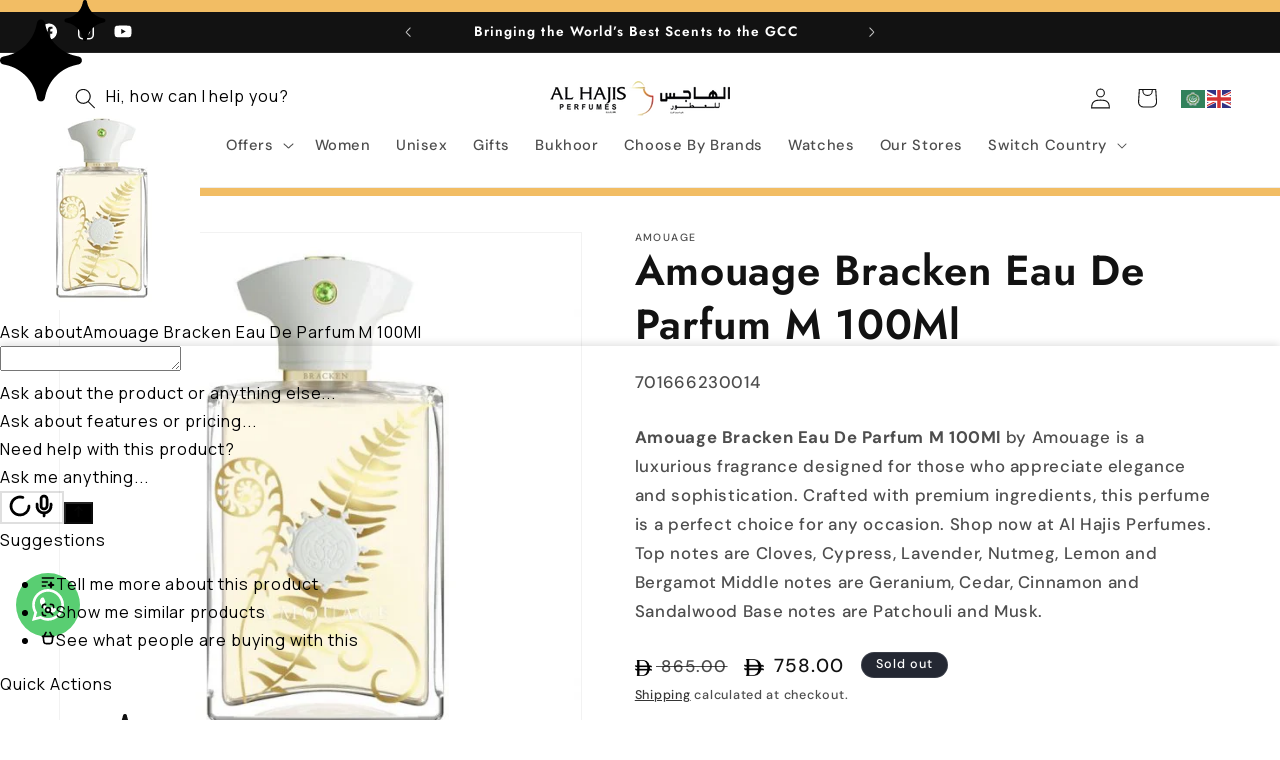

--- FILE ---
content_type: text/css
request_url: https://cdn.shopify.com/extensions/019b34fb-d485-792b-8f6e-66b3255c7a9c/askangle-283/assets/angle-css-properties.css
body_size: -117
content:
/* CSS @property declarations extracted for Shadow DOM compatibility */
@property --tw-translate-x{syntax:"*";inherits:false;initial-value:0}
@property --tw-translate-y{syntax:"*";inherits:false;initial-value:0}
@property --tw-translate-z{syntax:"*";inherits:false;initial-value:0}
@property --tw-scale-x{syntax:"*";inherits:false;initial-value:1}
@property --tw-scale-y{syntax:"*";inherits:false;initial-value:1}
@property --tw-scale-z{syntax:"*";inherits:false;initial-value:1}
@property --tw-rotate-x{syntax:"*";inherits:false}
@property --tw-rotate-y{syntax:"*";inherits:false}
@property --tw-rotate-z{syntax:"*";inherits:false}
@property --tw-skew-x{syntax:"*";inherits:false}
@property --tw-skew-y{syntax:"*";inherits:false}
@property --tw-pan-x{syntax:"*";inherits:false}
@property --tw-pan-y{syntax:"*";inherits:false}
@property --tw-pinch-zoom{syntax:"*";inherits:false}
@property --tw-scroll-snap-strictness{syntax:"*";inherits:false;initial-value:proximity}
@property --tw-space-y-reverse{syntax:"*";inherits:false;initial-value:0}
@property --tw-space-x-reverse{syntax:"*";inherits:false;initial-value:0}
@property --tw-divide-x-reverse{syntax:"*";inherits:false;initial-value:0}
@property --tw-border-style{syntax:"*";inherits:false;initial-value:solid}
@property --tw-divide-y-reverse{syntax:"*";inherits:false;initial-value:0}
@property --tw-gradient-position{syntax:"*";inherits:false}
@property --tw-gradient-from{syntax:"<color>";inherits:false;initial-value:#0000}
@property --tw-gradient-via{syntax:"<color>";inherits:false;initial-value:#0000}
@property --tw-gradient-to{syntax:"<color>";inherits:false;initial-value:#0000}
@property --tw-gradient-stops{syntax:"*";inherits:false}
@property --tw-gradient-via-stops{syntax:"*";inherits:false}
@property --tw-gradient-from-position{syntax:"<length-percentage>";inherits:false;initial-value:0%}
@property --tw-gradient-via-position{syntax:"<length-percentage>";inherits:false;initial-value:50%}
@property --tw-gradient-to-position{syntax:"<length-percentage>";inherits:false;initial-value:100%}
@property --tw-leading{syntax:"*";inherits:false}
@property --tw-font-weight{syntax:"*";inherits:false}
@property --tw-tracking{syntax:"*";inherits:false}
@property --tw-ordinal{syntax:"*";inherits:false}
@property --tw-slashed-zero{syntax:"*";inherits:false}
@property --tw-numeric-figure{syntax:"*";inherits:false}
@property --tw-numeric-spacing{syntax:"*";inherits:false}
@property --tw-numeric-fraction{syntax:"*";inherits:false}
@property --tw-shadow{syntax:"*";inherits:false;initial-value:0 0 #0000}
@property --tw-shadow-color{syntax:"*";inherits:false}
@property --tw-shadow-alpha{syntax:"<percentage>";inherits:false;initial-value:100%}
@property --tw-inset-shadow{syntax:"*";inherits:false;initial-value:0 0 #0000}
@property --tw-inset-shadow-color{syntax:"*";inherits:false}
@property --tw-inset-shadow-alpha{syntax:"<percentage>";inherits:false;initial-value:100%}
@property --tw-ring-color{syntax:"*";inherits:false}
@property --tw-ring-shadow{syntax:"*";inherits:false;initial-value:0 0 #0000}
@property --tw-inset-ring-color{syntax:"*";inherits:false}
@property --tw-inset-ring-shadow{syntax:"*";inherits:false;initial-value:0 0 #0000}
@property --tw-ring-inset{syntax:"*";inherits:false}
@property --tw-ring-offset-width{syntax:"<length>";inherits:false;initial-value:0}
@property --tw-ring-offset-color{syntax:"*";inherits:false;initial-value:#fff}
@property --tw-ring-offset-shadow{syntax:"*";inherits:false;initial-value:0 0 #0000}
@property --tw-blur{syntax:"*";inherits:false}
@property --tw-brightness{syntax:"*";inherits:false}
@property --tw-contrast{syntax:"*";inherits:false}
@property --tw-grayscale{syntax:"*";inherits:false}
@property --tw-hue-rotate{syntax:"*";inherits:false}
@property --tw-invert{syntax:"*";inherits:false}
@property --tw-opacity{syntax:"*";inherits:false}
@property --tw-saturate{syntax:"*";inherits:false}
@property --tw-sepia{syntax:"*";inherits:false}
@property --tw-drop-shadow{syntax:"*";inherits:false}
@property --tw-drop-shadow-color{syntax:"*";inherits:false}
@property --tw-drop-shadow-alpha{syntax:"<percentage>";inherits:false;initial-value:100%}
@property --tw-drop-shadow-size{syntax:"*";inherits:false}
@property --tw-backdrop-blur{syntax:"*";inherits:false}
@property --tw-backdrop-brightness{syntax:"*";inherits:false}
@property --tw-backdrop-contrast{syntax:"*";inherits:false}
@property --tw-backdrop-grayscale{syntax:"*";inherits:false}
@property --tw-backdrop-hue-rotate{syntax:"*";inherits:false}
@property --tw-backdrop-invert{syntax:"*";inherits:false}
@property --tw-backdrop-opacity{syntax:"*";inherits:false}
@property --tw-backdrop-saturate{syntax:"*";inherits:false}
@property --tw-backdrop-sepia{syntax:"*";inherits:false}
@property --tw-duration{syntax:"*";inherits:false}
@property --tw-ease{syntax:"*";inherits:false}
@property --tw-content{syntax:"*";inherits:false;initial-value:""}

--- FILE ---
content_type: text/plain; charset=utf-8
request_url: https://checkout.tabby.ai/widgets/api/web
body_size: -29
content:
{"aid":"0189501e-a3c9-cf96-20a7-769f291de27e","experiments":{"entity_id":"4df77fc5-133a-4d2a-8123-dafe10e97b51"}}